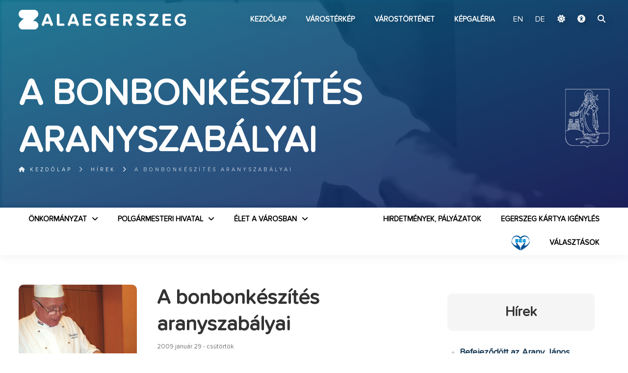

--- FILE ---
content_type: text/html; charset=UTF-8
request_url: https://zalaegerszeg.hu/hirek/a-bonbonkeszites-aranyszabalyai/
body_size: 57683
content:
<!--                                                                                                
▄████▄ ▄████ ▄█████ ▄█████ ██▄ ▄██ █████▄ ██  ██    ██
██  ██ ██    ██     ██     ██▀█▀██ ██  ██ ██  ▀██▄▄██▀
██████ ▀███▄ ▀████▄ ████   ██   ██ █████▄ ██    ▀██▀
██  ██    ██     ██ ██     ██   ██ ██  ██ ██     ██
██  ██ ████▀ █████▀ ▀█████ ██   ██ █████▀ ██████ ██
--><!DOCTYPE html>
<html lang="hu">
  <head>
  <!-- Google tag (gtag.js) -->
<script async src="https://www.googletagmanager.com/gtag/js?id=G-9E7VNLWWJZ"></script>
<script>
  window.dataLayer = window.dataLayer || [];
  function gtag(){dataLayer.push(arguments);}
  gtag('js', new Date());

  gtag('config', 'G-9E7VNLWWJZ');
</script>
    <meta charset="UTF-8" />
    <title> &raquo; A bonbonkészítés aranyszabályai - Zalaegerszeg</title>
        <meta name="description" content="A Páterdombi Szakközépiskola diákszekciója újabb ismeretekkel gazdagodott Talmácsi Károly cukrászmester jóvoltából, aki a kézi készítésű bonbonok és csokoládék néhány titkát fedte fel. Miközben a mester gyakorlati bemutatót tartott az intézmény oktatási kabinetjében, amo" />
    <meta name="keywords" content="" />
    <meta property="og:title" content="A bonbonkészítés aranyszabályai" />
    <meta property="og:type" content="website" />
    <meta property="og:description" content="A Páterdombi Szakközépiskola diákszekciója újabb ismeretekkel gazdagodott Talmácsi Károly cukrászmester jóvoltából, aki a kézi készítésű bonbonok és csokoládék néhány titkát fedte fel. Miközben a mester gyakorlati bemutatót tartott az intézmény oktatási kabinetjében, amo" />
    <meta property="og:url" content="https://zalaegerszeg.hu/hirek/a-bonbonkeszites-aranyszabalyai/" />
    <meta property="og:image" content="https://zalaegerszeg.hu/wp-content/uploads/2009/01/csokibonbon_015.jpg" />
    <meta property="og:image:width" content="300"/>
    <meta property="og:image:height" content="300"/>
    <link rel="shortcut icon" href="https://zalaegerszeg.hu/wp-content/themes/assembly/favicon.ico" type="image/x-icon" />
    <link rel="apple-touch-icon" href="https://zalaegerszeg.hu/wp-content/themes/assembly/apple-touch-icon.png" />
    <link rel="apple-touch-icon" sizes="57x57" href="https://zalaegerszeg.hu/wp-content/themes/assembly/apple-touch-icon-57x57.png" />
    <link rel="apple-touch-icon" sizes="72x72" href="https://zalaegerszeg.hu/wp-content/themes/assembly/apple-touch-icon-72x72.png" />
    <link rel="apple-touch-icon" sizes="76x76" href="https://zalaegerszeg.hu/wp-content/themes/assembly/apple-touch-icon-76x76.png" />
    <link rel="apple-touch-icon" sizes="114x114" href="https://zalaegerszeg.hu/wp-content/themes/assembly/apple-touch-icon-114x114.png" />
    <link rel="apple-touch-icon" sizes="120x120" href="https://zalaegerszeg.hu/wp-content/themes/assembly/apple-touch-icon-120x120.png" />
    <link rel="apple-touch-icon" sizes="144x144" href="https://zalaegerszeg.hu/wp-content/themes/assembly/apple-touch-icon-144x144.png" />
    <link rel="apple-touch-icon" sizes="152x152" href="https://zalaegerszeg.hu/wp-content/themes/assembly/apple-touch-icon-152x152.png" />
    <link rel="apple-touch-icon" sizes="180x180" href="https://zalaegerszeg.hu/wp-content/themes/assembly/apple-touch-icon-180x180.png" />
    <meta name="viewport" content="width=device-width,initial-scale=1">
    <link rel="stylesheet" type="text/css" media="all" href="https://zalaegerszeg.hu/wp-content/themes/assembly/style.css?1764577187" />
    <link href="https://zalaegerszeg.hu/wp-content/themes/assembly/fontawesome/css/fontawesome.css" rel="stylesheet">
    <link href="https://zalaegerszeg.hu/wp-content/themes/assembly/fontawesome/css/brands.css?ver=2" rel="stylesheet">
    <link href="https://zalaegerszeg.hu/wp-content/themes/assembly/fontawesome/css/solid.css" rel="stylesheet">
    <link rel="preconnect" href="https://fonts.googleapis.com">
    <link rel="preconnect" href="https://fonts.gstatic.com" crossorigin>
    <link href="https://fonts.googleapis.com/css2?family=Montserrat:wght@400;800&family=Roboto:wght@400;700&display=swap" rel="stylesheet">
    <script src="https://ajax.googleapis.com/ajax/libs/jquery/1.11.3/jquery.min.js"></script>
    <script src="https://zalaegerszeg.hu/wp-content/themes/assembly/js/main.js?ver2"></script>
    <script src="https://zalaegerszeg.hu/wp-content/themes/assembly/js/darkmode.js?ver2"></script>    <script src="https://zalaegerszeg.hu/wp-content/themes/assembly/akadalymentes.js?f22"></script>
    <meta name='robots' content='max-image-preview:large' />
<link rel="alternate" type="application/rss+xml" title="Zalaegerszeg &raquo; hírcsatorna" href="https://zalaegerszeg.hu/feed/" />
<link rel="alternate" type="application/rss+xml" title="Zalaegerszeg &raquo; hozzászólás hírcsatorna" href="https://zalaegerszeg.hu/comments/feed/" />
<link rel="alternate" title="oEmbed (JSON)" type="application/json+oembed" href="https://zalaegerszeg.hu/wp-json/oembed/1.0/embed?url=https%3A%2F%2Fzalaegerszeg.hu%2Fhirek%2Fa-bonbonkeszites-aranyszabalyai%2F" />
<link rel="alternate" title="oEmbed (XML)" type="text/xml+oembed" href="https://zalaegerszeg.hu/wp-json/oembed/1.0/embed?url=https%3A%2F%2Fzalaegerszeg.hu%2Fhirek%2Fa-bonbonkeszites-aranyszabalyai%2F&#038;format=xml" />
<style id='wp-img-auto-sizes-contain-inline-css' type='text/css'>
img:is([sizes=auto i],[sizes^="auto," i]){contain-intrinsic-size:3000px 1500px}
/*# sourceURL=wp-img-auto-sizes-contain-inline-css */
</style>
<style id='wp-block-library-inline-css' type='text/css'>
:root{--wp-block-synced-color:#7a00df;--wp-block-synced-color--rgb:122,0,223;--wp-bound-block-color:var(--wp-block-synced-color);--wp-editor-canvas-background:#ddd;--wp-admin-theme-color:#007cba;--wp-admin-theme-color--rgb:0,124,186;--wp-admin-theme-color-darker-10:#006ba1;--wp-admin-theme-color-darker-10--rgb:0,107,160.5;--wp-admin-theme-color-darker-20:#005a87;--wp-admin-theme-color-darker-20--rgb:0,90,135;--wp-admin-border-width-focus:2px}@media (min-resolution:192dpi){:root{--wp-admin-border-width-focus:1.5px}}.wp-element-button{cursor:pointer}:root .has-very-light-gray-background-color{background-color:#eee}:root .has-very-dark-gray-background-color{background-color:#313131}:root .has-very-light-gray-color{color:#eee}:root .has-very-dark-gray-color{color:#313131}:root .has-vivid-green-cyan-to-vivid-cyan-blue-gradient-background{background:linear-gradient(135deg,#00d084,#0693e3)}:root .has-purple-crush-gradient-background{background:linear-gradient(135deg,#34e2e4,#4721fb 50%,#ab1dfe)}:root .has-hazy-dawn-gradient-background{background:linear-gradient(135deg,#faaca8,#dad0ec)}:root .has-subdued-olive-gradient-background{background:linear-gradient(135deg,#fafae1,#67a671)}:root .has-atomic-cream-gradient-background{background:linear-gradient(135deg,#fdd79a,#004a59)}:root .has-nightshade-gradient-background{background:linear-gradient(135deg,#330968,#31cdcf)}:root .has-midnight-gradient-background{background:linear-gradient(135deg,#020381,#2874fc)}:root{--wp--preset--font-size--normal:16px;--wp--preset--font-size--huge:42px}.has-regular-font-size{font-size:1em}.has-larger-font-size{font-size:2.625em}.has-normal-font-size{font-size:var(--wp--preset--font-size--normal)}.has-huge-font-size{font-size:var(--wp--preset--font-size--huge)}.has-text-align-center{text-align:center}.has-text-align-left{text-align:left}.has-text-align-right{text-align:right}.has-fit-text{white-space:nowrap!important}#end-resizable-editor-section{display:none}.aligncenter{clear:both}.items-justified-left{justify-content:flex-start}.items-justified-center{justify-content:center}.items-justified-right{justify-content:flex-end}.items-justified-space-between{justify-content:space-between}.screen-reader-text{border:0;clip-path:inset(50%);height:1px;margin:-1px;overflow:hidden;padding:0;position:absolute;width:1px;word-wrap:normal!important}.screen-reader-text:focus{background-color:#ddd;clip-path:none;color:#444;display:block;font-size:1em;height:auto;left:5px;line-height:normal;padding:15px 23px 14px;text-decoration:none;top:5px;width:auto;z-index:100000}html :where(.has-border-color){border-style:solid}html :where([style*=border-top-color]){border-top-style:solid}html :where([style*=border-right-color]){border-right-style:solid}html :where([style*=border-bottom-color]){border-bottom-style:solid}html :where([style*=border-left-color]){border-left-style:solid}html :where([style*=border-width]){border-style:solid}html :where([style*=border-top-width]){border-top-style:solid}html :where([style*=border-right-width]){border-right-style:solid}html :where([style*=border-bottom-width]){border-bottom-style:solid}html :where([style*=border-left-width]){border-left-style:solid}html :where(img[class*=wp-image-]){height:auto;max-width:100%}:where(figure){margin:0 0 1em}html :where(.is-position-sticky){--wp-admin--admin-bar--position-offset:var(--wp-admin--admin-bar--height,0px)}@media screen and (max-width:600px){html :where(.is-position-sticky){--wp-admin--admin-bar--position-offset:0px}}

/*# sourceURL=wp-block-library-inline-css */
</style><style id='global-styles-inline-css' type='text/css'>
:root{--wp--preset--aspect-ratio--square: 1;--wp--preset--aspect-ratio--4-3: 4/3;--wp--preset--aspect-ratio--3-4: 3/4;--wp--preset--aspect-ratio--3-2: 3/2;--wp--preset--aspect-ratio--2-3: 2/3;--wp--preset--aspect-ratio--16-9: 16/9;--wp--preset--aspect-ratio--9-16: 9/16;--wp--preset--color--black: #000000;--wp--preset--color--cyan-bluish-gray: #abb8c3;--wp--preset--color--white: #ffffff;--wp--preset--color--pale-pink: #f78da7;--wp--preset--color--vivid-red: #cf2e2e;--wp--preset--color--luminous-vivid-orange: #ff6900;--wp--preset--color--luminous-vivid-amber: #fcb900;--wp--preset--color--light-green-cyan: #7bdcb5;--wp--preset--color--vivid-green-cyan: #00d084;--wp--preset--color--pale-cyan-blue: #8ed1fc;--wp--preset--color--vivid-cyan-blue: #0693e3;--wp--preset--color--vivid-purple: #9b51e0;--wp--preset--gradient--vivid-cyan-blue-to-vivid-purple: linear-gradient(135deg,rgb(6,147,227) 0%,rgb(155,81,224) 100%);--wp--preset--gradient--light-green-cyan-to-vivid-green-cyan: linear-gradient(135deg,rgb(122,220,180) 0%,rgb(0,208,130) 100%);--wp--preset--gradient--luminous-vivid-amber-to-luminous-vivid-orange: linear-gradient(135deg,rgb(252,185,0) 0%,rgb(255,105,0) 100%);--wp--preset--gradient--luminous-vivid-orange-to-vivid-red: linear-gradient(135deg,rgb(255,105,0) 0%,rgb(207,46,46) 100%);--wp--preset--gradient--very-light-gray-to-cyan-bluish-gray: linear-gradient(135deg,rgb(238,238,238) 0%,rgb(169,184,195) 100%);--wp--preset--gradient--cool-to-warm-spectrum: linear-gradient(135deg,rgb(74,234,220) 0%,rgb(151,120,209) 20%,rgb(207,42,186) 40%,rgb(238,44,130) 60%,rgb(251,105,98) 80%,rgb(254,248,76) 100%);--wp--preset--gradient--blush-light-purple: linear-gradient(135deg,rgb(255,206,236) 0%,rgb(152,150,240) 100%);--wp--preset--gradient--blush-bordeaux: linear-gradient(135deg,rgb(254,205,165) 0%,rgb(254,45,45) 50%,rgb(107,0,62) 100%);--wp--preset--gradient--luminous-dusk: linear-gradient(135deg,rgb(255,203,112) 0%,rgb(199,81,192) 50%,rgb(65,88,208) 100%);--wp--preset--gradient--pale-ocean: linear-gradient(135deg,rgb(255,245,203) 0%,rgb(182,227,212) 50%,rgb(51,167,181) 100%);--wp--preset--gradient--electric-grass: linear-gradient(135deg,rgb(202,248,128) 0%,rgb(113,206,126) 100%);--wp--preset--gradient--midnight: linear-gradient(135deg,rgb(2,3,129) 0%,rgb(40,116,252) 100%);--wp--preset--font-size--small: 13px;--wp--preset--font-size--medium: 20px;--wp--preset--font-size--large: 36px;--wp--preset--font-size--x-large: 42px;--wp--preset--spacing--20: 0.44rem;--wp--preset--spacing--30: 0.67rem;--wp--preset--spacing--40: 1rem;--wp--preset--spacing--50: 1.5rem;--wp--preset--spacing--60: 2.25rem;--wp--preset--spacing--70: 3.38rem;--wp--preset--spacing--80: 5.06rem;--wp--preset--shadow--natural: 6px 6px 9px rgba(0, 0, 0, 0.2);--wp--preset--shadow--deep: 12px 12px 50px rgba(0, 0, 0, 0.4);--wp--preset--shadow--sharp: 6px 6px 0px rgba(0, 0, 0, 0.2);--wp--preset--shadow--outlined: 6px 6px 0px -3px rgb(255, 255, 255), 6px 6px rgb(0, 0, 0);--wp--preset--shadow--crisp: 6px 6px 0px rgb(0, 0, 0);}:where(.is-layout-flex){gap: 0.5em;}:where(.is-layout-grid){gap: 0.5em;}body .is-layout-flex{display: flex;}.is-layout-flex{flex-wrap: wrap;align-items: center;}.is-layout-flex > :is(*, div){margin: 0;}body .is-layout-grid{display: grid;}.is-layout-grid > :is(*, div){margin: 0;}:where(.wp-block-columns.is-layout-flex){gap: 2em;}:where(.wp-block-columns.is-layout-grid){gap: 2em;}:where(.wp-block-post-template.is-layout-flex){gap: 1.25em;}:where(.wp-block-post-template.is-layout-grid){gap: 1.25em;}.has-black-color{color: var(--wp--preset--color--black) !important;}.has-cyan-bluish-gray-color{color: var(--wp--preset--color--cyan-bluish-gray) !important;}.has-white-color{color: var(--wp--preset--color--white) !important;}.has-pale-pink-color{color: var(--wp--preset--color--pale-pink) !important;}.has-vivid-red-color{color: var(--wp--preset--color--vivid-red) !important;}.has-luminous-vivid-orange-color{color: var(--wp--preset--color--luminous-vivid-orange) !important;}.has-luminous-vivid-amber-color{color: var(--wp--preset--color--luminous-vivid-amber) !important;}.has-light-green-cyan-color{color: var(--wp--preset--color--light-green-cyan) !important;}.has-vivid-green-cyan-color{color: var(--wp--preset--color--vivid-green-cyan) !important;}.has-pale-cyan-blue-color{color: var(--wp--preset--color--pale-cyan-blue) !important;}.has-vivid-cyan-blue-color{color: var(--wp--preset--color--vivid-cyan-blue) !important;}.has-vivid-purple-color{color: var(--wp--preset--color--vivid-purple) !important;}.has-black-background-color{background-color: var(--wp--preset--color--black) !important;}.has-cyan-bluish-gray-background-color{background-color: var(--wp--preset--color--cyan-bluish-gray) !important;}.has-white-background-color{background-color: var(--wp--preset--color--white) !important;}.has-pale-pink-background-color{background-color: var(--wp--preset--color--pale-pink) !important;}.has-vivid-red-background-color{background-color: var(--wp--preset--color--vivid-red) !important;}.has-luminous-vivid-orange-background-color{background-color: var(--wp--preset--color--luminous-vivid-orange) !important;}.has-luminous-vivid-amber-background-color{background-color: var(--wp--preset--color--luminous-vivid-amber) !important;}.has-light-green-cyan-background-color{background-color: var(--wp--preset--color--light-green-cyan) !important;}.has-vivid-green-cyan-background-color{background-color: var(--wp--preset--color--vivid-green-cyan) !important;}.has-pale-cyan-blue-background-color{background-color: var(--wp--preset--color--pale-cyan-blue) !important;}.has-vivid-cyan-blue-background-color{background-color: var(--wp--preset--color--vivid-cyan-blue) !important;}.has-vivid-purple-background-color{background-color: var(--wp--preset--color--vivid-purple) !important;}.has-black-border-color{border-color: var(--wp--preset--color--black) !important;}.has-cyan-bluish-gray-border-color{border-color: var(--wp--preset--color--cyan-bluish-gray) !important;}.has-white-border-color{border-color: var(--wp--preset--color--white) !important;}.has-pale-pink-border-color{border-color: var(--wp--preset--color--pale-pink) !important;}.has-vivid-red-border-color{border-color: var(--wp--preset--color--vivid-red) !important;}.has-luminous-vivid-orange-border-color{border-color: var(--wp--preset--color--luminous-vivid-orange) !important;}.has-luminous-vivid-amber-border-color{border-color: var(--wp--preset--color--luminous-vivid-amber) !important;}.has-light-green-cyan-border-color{border-color: var(--wp--preset--color--light-green-cyan) !important;}.has-vivid-green-cyan-border-color{border-color: var(--wp--preset--color--vivid-green-cyan) !important;}.has-pale-cyan-blue-border-color{border-color: var(--wp--preset--color--pale-cyan-blue) !important;}.has-vivid-cyan-blue-border-color{border-color: var(--wp--preset--color--vivid-cyan-blue) !important;}.has-vivid-purple-border-color{border-color: var(--wp--preset--color--vivid-purple) !important;}.has-vivid-cyan-blue-to-vivid-purple-gradient-background{background: var(--wp--preset--gradient--vivid-cyan-blue-to-vivid-purple) !important;}.has-light-green-cyan-to-vivid-green-cyan-gradient-background{background: var(--wp--preset--gradient--light-green-cyan-to-vivid-green-cyan) !important;}.has-luminous-vivid-amber-to-luminous-vivid-orange-gradient-background{background: var(--wp--preset--gradient--luminous-vivid-amber-to-luminous-vivid-orange) !important;}.has-luminous-vivid-orange-to-vivid-red-gradient-background{background: var(--wp--preset--gradient--luminous-vivid-orange-to-vivid-red) !important;}.has-very-light-gray-to-cyan-bluish-gray-gradient-background{background: var(--wp--preset--gradient--very-light-gray-to-cyan-bluish-gray) !important;}.has-cool-to-warm-spectrum-gradient-background{background: var(--wp--preset--gradient--cool-to-warm-spectrum) !important;}.has-blush-light-purple-gradient-background{background: var(--wp--preset--gradient--blush-light-purple) !important;}.has-blush-bordeaux-gradient-background{background: var(--wp--preset--gradient--blush-bordeaux) !important;}.has-luminous-dusk-gradient-background{background: var(--wp--preset--gradient--luminous-dusk) !important;}.has-pale-ocean-gradient-background{background: var(--wp--preset--gradient--pale-ocean) !important;}.has-electric-grass-gradient-background{background: var(--wp--preset--gradient--electric-grass) !important;}.has-midnight-gradient-background{background: var(--wp--preset--gradient--midnight) !important;}.has-small-font-size{font-size: var(--wp--preset--font-size--small) !important;}.has-medium-font-size{font-size: var(--wp--preset--font-size--medium) !important;}.has-large-font-size{font-size: var(--wp--preset--font-size--large) !important;}.has-x-large-font-size{font-size: var(--wp--preset--font-size--x-large) !important;}
/*# sourceURL=global-styles-inline-css */
</style>

<style id='classic-theme-styles-inline-css' type='text/css'>
/*! This file is auto-generated */
.wp-block-button__link{color:#fff;background-color:#32373c;border-radius:9999px;box-shadow:none;text-decoration:none;padding:calc(.667em + 2px) calc(1.333em + 2px);font-size:1.125em}.wp-block-file__button{background:#32373c;color:#fff;text-decoration:none}
/*# sourceURL=/wp-includes/css/classic-themes.min.css */
</style>
<link rel="https://api.w.org/" href="https://zalaegerszeg.hu/wp-json/" /><link rel="alternate" title="JSON" type="application/json" href="https://zalaegerszeg.hu/wp-json/wp/v2/posts/218741" /><link rel="EditURI" type="application/rsd+xml" title="RSD" href="https://zalaegerszeg.hu/xmlrpc.php?rsd" />
<meta name="generator" content="WordPress 6.9" />
<link rel="canonical" href="https://zalaegerszeg.hu/hirek/a-bonbonkeszites-aranyszabalyai/" />
<link rel='shortlink' href='https://zalaegerszeg.hu/?p=218741' />
    <script>
window.sunTimes = {
  sunrise: '07:30',
  sunset: '16:35'
};
</script>
  </head>
  <body>
  <div id="hdbox">
  <div id="searchfull"><div id="searchexit"><i class="fas fa-times"></i></div><form id="searchform" class="center" action="https://zalaegerszeg.hu/" method="get">
    <label for="search"><h3>keresés a weboldalon</h3></label>
    <input type="text" name="s" id="search" value="" />
    <div id="searchsubmit"><i class="fas fa-search"></i></div>
</form></div>
    <header class="slow">

      <div class="wrapper">
        <div class="padding">
          <a id="tomain" title="Ugrás a fő tartalomhoz" href="#maincontent">Ugrás a fő tartalomhoz</a>
          <h1 id="logoh1"><a class="anim" id="logo" href="https://zalaegerszeg.hu" title="Zalaegerszeg">Zalaegerszeg<img class="anim" src="https://zalaegerszeg.hu/wp-content/themes/assembly/images/zalaegerszeg-logo.png" alt="Zalaegerszeg"></a></h1>
          <nav id="topmenu" class="vcenter"><div class="menu-fomenu-container"><ul id="menu-fomenu" class="nav"><li id="nav-menu-item-169" class="menu-item menu-item-type-custom menu-item-object-custom menu-item-home"><a href="https://zalaegerszeg.hu" class="menu-link main-menu-link">Kezdőlap</a></li>
<li id="nav-menu-item-316736" class="menu-item menu-item-type-post_type menu-item-object-page"><a href="https://zalaegerszeg.hu/terinformatika/" class="menu-link main-menu-link">Várostérkép</a></li>
<li id="nav-menu-item-130" class="menu-item menu-item-type-post_type menu-item-object-page"><a href="https://zalaegerszeg.hu/varostortenet/" class="menu-link main-menu-link">Várostörténet</a></li>
<li id="nav-menu-item-74954" class="menu-item menu-item-type-post_type menu-item-object-page"><a href="https://zalaegerszeg.hu/galeriak/" class="menu-link main-menu-link">Képgaléria</a></li>
</ul></div><div id="hover"></div>
<div class="icons">
      <div id="language" class="orangetext">
        <span id="hu" class="lang langon">
            <a href="/?lang=hu&redirect_to=https://zalaegerszeg.hu/hirek/a-bonbonkeszites-aranyszabalyai/" class="lang">
                HU</a>
        </span>
                    <span id="en" class="lang">
                <a href="/?lang=en&redirect_to=https://zalaegerszeg.hu/" class="lang">
                    EN</a>
            </span>
                    <span id="de" class="lang">
                <a href="/?lang=de&redirect_to=https://zalaegerszeg.hu/" class="lang">
                    DE</a>
            </span>
                    
    </div>
      <div class="darkmode-wrapper">
  <a id="darkmode" href="#"><i class="fa-solid fa-moon"></i></a>
  <div id="darkmode-menu" class="darkhide">
    <button data-theme="system"><i class="fa-solid fa-desktop"></i> Rendszer</button>
    <button data-theme="light"><i class="fa-solid fa-sun"></i> Világos mód</button>
    <button data-theme="dark"><i class="fa-solid fa-moon"></i> Sötét mód</button>
    <button data-theme="automatic"><i class="fa-solid fa-wand-magic-sparkles"></i> Automatikus</button>
  </div>
</div>  <a href="https://zalaegerszeg.hu/?akadalymentes" id="akadalymentes" title="akadálymentes verzió"><i class="fa-solid fa-universal-access"></i></a>
  <a class="searchbtn" href="#"><i class="fas fa-search"></i></a>
</div>
</nav> 
          <div id="hamburger"><div id="hambi"><div id="x1"></div><div id="x2"></div><div id="x3"></div></div></div>  
        </div>
      </div>
                 
    </header>
    <main><script src="https://zalaegerszeg.hu/wp-content/themes/assembly/vendor/PhotoSwipe/photoswipe.min.js"></script>
<script src="https://zalaegerszeg.hu/wp-content/themes/assembly/vendor/PhotoSwipe/photoswipe-ui-default.min.js"></script>
<script src="https://zalaegerszeg.hu/wp-content/themes/assembly/vendor/jqPhotoSwipe.min.js"></script>         
<link rel="stylesheet" href="https://zalaegerszeg.hu/wp-content/themes/assembly/vendor/PhotoSwipe/photoswipe.css">
<link rel="stylesheet" href="https://zalaegerszeg.hu/wp-content/themes/assembly/vendor/PhotoSwipe/default-skin/default-skin.css">
<script>
$(document).ready(function () {
  //By default, plugin uses `data-fancybox-group` attribute to create galleries.

  $("#gallery a").jqPhotoSwipe({
    galleryOpen: function (gallery) {
      gallery.options.closeOnScroll = false;
      gallery.options.showAnimationDuration = 250;
    }
  });
  // This option forces plugin to create a single gallery and ignores `data-fancybox-group` attribute.
  $(".gallery-item a").jqPhotoSwipe({
    forceSingleGallery: true,
    closeOnScroll: false,
    showAnimationDuration: 250
  });
$(".entry a img").parent("a:not([target='_blank']):not([rel~='noopener'])").jqPhotoSwipe({
    galleryOpen: function (gallery) {
      gallery.options.closeOnScroll = false;
      gallery.options.showAnimationDuration = 250;
    }
  });
  
  
$('#ikonos li a').each(function() {
    var href = $(this).attr('href');
    var prependIcon = '<i class="fa-regular fa-file"></i>';  // Default icon

    if (href.endsWith('.docx') || href.endsWith('.doc')) {
        prependIcon = '<i class="fa-regular fa-file-word"></i>';
    } else if (href.endsWith('.pdf')) {
        prependIcon = '<i class="fa-regular fa-file-pdf"></i>';
    } else if (href.endsWith('.txt')) {
        prependIcon = '<i class="fa-regular fa-file-lines"></i>';
    } else if (['.jpg', '.jpeg', '.bmp', '.png', '.gif'].some(ext => href.endsWith(ext))) {
        prependIcon = '<i class="fa-regular fa-file-image"></i>';
    } else if (href.endsWith('.xls') || href.endsWith('.xlsx')) {
        prependIcon = '<i class="fa-regular fa-file-excel"></i>';
    }

    $(this).prepend(prependIcon);

    // Check if link is external or internal
    if (href.startsWith('http') && !href.includes(window.location.host)) {
        // External link
        $(this).append('<i class="fa-solid fa-arrow-up-right-from-square"></i>');
    } else {
        // Internal link
        $(this).append('<i class="fa-solid fa-download"></i>');
    }
});
  
});
</script>    
<div id="tophead">
<div id="topimage"><img width="350" height="467" src="https://zalaegerszeg.hu/wp-content/uploads/2009/01/csokibonbon_015.jpg" class="attachment-full size-full wp-post-image" alt="" decoding="async" fetchpriority="high" /></div>
  <div class="wrapper">
    <div class="padding">
<h1>A bonbonkészítés aranyszabályai</h1>
<img alt="Zalaegerszeg címer" id="topcimer" class="anim" src="https://zalaegerszeg.hu/wp-content/themes/assembly/images/cimer-feher.png" alt="Zalaegerszeg címer">
    </div>
  </div>
<span style="display:none">Hírek</span><div class="breadcrumb"><div class="wrapper"><ul class="padding"><li class="parent"><a href="https://zalaegerszeg.hu" title="Kezdőlap"><i class="fas fa-home"></i> Kezdőlap</a></li><a class="parent" href="https://zalaegerszeg.hu/hirek/">Hírek</a><li class="current">A bonbonkészítés aranyszabályai</li></ul></div></div>  
</div>
<nav id="fullmenu">
  <div class="wrapper">
    <div class="padding">
      <div class="menu-varosi-menu-container"><ul id="menu-varosi-menu" class="nav"><li id="menu-item-561" class="menu-item menu-item-type-custom menu-item-object-custom menu-item-has-children menu-item-561"><a href="#">Önkormányzat</a>
<ul class="sub-menu">
	<li id="menu-item-773" class="menu-item menu-item-type-post_type menu-item-object-post menu-item-773"><a href="https://zalaegerszeg.hu/szemelyek/polgarmester/balaicz-zoltan/">Polgármester</a></li>
	<li id="menu-item-88" class="menu-item menu-item-type-post_type menu-item-object-page menu-item-88"><a href="https://zalaegerszeg.hu/zalaegerszegi-vagyok/onkormanyzat/alpolgarmesterek/">Alpolgármesterek</a></li>
	<li id="menu-item-1040" class="menu-item menu-item-type-custom menu-item-object-custom menu-item-has-children menu-item-1040"><a href="#">Önkormányzati képviselők</a>
	<ul class="sub-menu">
		<li id="menu-item-93" class="menu-item menu-item-type-post_type menu-item-object-page menu-item-93"><a href="https://zalaegerszeg.hu/zalaegerszegi-vagyok/onkormanyzat/onkormanyzati-kepviselok/">Önkormányzati képviselők</a></li>
		<li id="menu-item-94" class="menu-item menu-item-type-post_type menu-item-object-page menu-item-94"><a href="https://zalaegerszeg.hu/zalaegerszegi-vagyok/onkormanyzat/onkormanyzati-kepviselok/ki-az-en-kepviselom/">Ki az én képviselőm?</a></li>
	</ul>
</li>
	<li id="menu-item-98" class="menu-item menu-item-type-post_type menu-item-object-page menu-item-98"><a href="https://zalaegerszeg.hu/tanacsnok-tanacsadok/">Tanácsnok, tanácsadók</a></li>
	<li id="menu-item-92" class="menu-item menu-item-type-post_type menu-item-object-page menu-item-92"><a href="https://zalaegerszeg.hu/zalaegerszegi-vagyok/onkormanyzat/kozgyules/">Közgyűlés</a></li>
	<li id="menu-item-89" class="menu-item menu-item-type-post_type menu-item-object-page menu-item-89"><a href="https://zalaegerszeg.hu/zalaegerszegi-vagyok/onkormanyzat/bizottsagok/">Bizottságok</a></li>
	<li id="menu-item-283777" class="menu-item menu-item-type-post_type menu-item-object-page menu-item-283777"><a href="https://zalaegerszeg.hu/zalaegerszegi-vagyok/onkormanyzat/telepulesreszi-onkormanyzatok/">Településrészi önkormányzatok</a></li>
	<li id="menu-item-293773" class="menu-item menu-item-type-post_type menu-item-object-page menu-item-293773"><a href="https://zalaegerszeg.hu/zalaegerszegi-vagyok/onkormanyzat/nemzetisegi-onkormanyzatok/">Nemzetiségi Önkormányzatok</a></li>
	<li id="menu-item-635" class="menu-item menu-item-type-post_type menu-item-object-page menu-item-635"><a href="https://zalaegerszeg.hu/kituntetettjeink/">Kitüntetettjeink</a></li>
	<li id="menu-item-90" class="menu-item menu-item-type-post_type menu-item-object-page menu-item-90"><a href="https://zalaegerszeg.hu/zalaegerszegi-vagyok/onkormanyzat/helyi-rendeletek/">Helyi rendeletek</a></li>
	<li id="menu-item-97" class="menu-item menu-item-type-post_type menu-item-object-page menu-item-97"><a href="https://zalaegerszeg.hu/zalaegerszegi-vagyok/onkormanyzat/strategiak-programok/">Stratégiák, koncepciók</a></li>
	<li id="menu-item-96" class="menu-item menu-item-type-post_type menu-item-object-page menu-item-96"><a href="https://zalaegerszeg.hu/projektek-2/">Projektek, városfejlesztési programok</a></li>
	<li id="menu-item-83883" class="menu-item menu-item-type-post_type menu-item-object-page menu-item-83883"><a href="https://zalaegerszeg.hu/onkormanyzati-cegek/">Önkormányzati cégek</a></li>
	<li id="menu-item-85034" class="menu-item menu-item-type-post_type menu-item-object-page menu-item-85034"><a href="https://zalaegerszeg.hu/zalaegerszegi-vagyok/onkormanyzat/onkormanyzati-tarsulasok/">Önkormányzati társulások</a></li>
	<li id="menu-item-244" class="menu-item menu-item-type-post_type menu-item-object-page menu-item-244"><a href="https://zalaegerszeg.hu/terinformatika/">Várostérkép</a></li>
	<li id="menu-item-767" class="menu-item menu-item-type-post_type menu-item-object-page menu-item-767"><a href="https://zalaegerszeg.hu/zalaegerszegi-vagyok/onkormanyzat/kornyezetvedelem/">Környezetvédelem</a></li>
	<li id="menu-item-86641" class="menu-item menu-item-type-post_type menu-item-object-page menu-item-86641"><a href="https://zalaegerszeg.hu/zalaegerszegi-vagyok/onkormanyzat/allatvedelem/">Állatvédelem</a></li>
	<li id="menu-item-253948" class="menu-item menu-item-type-post_type menu-item-object-page menu-item-253948"><a href="https://zalaegerszeg.hu/testvervarosok/">Testvérvárosok</a></li>
</ul>
</li>
<li id="menu-item-562" class="menu-item menu-item-type-custom menu-item-object-custom menu-item-has-children menu-item-562"><a href="#">Polgármesteri Hivatal</a>
<ul class="sub-menu">
	<li id="menu-item-102" class="menu-item menu-item-type-post_type menu-item-object-page menu-item-102"><a href="https://zalaegerszeg.hu/zalaegerszegi-vagyok/polgarmesteri-hivatal/jegyzo-aljegyzo/">Jegyző, aljegyző</a></li>
	<li id="menu-item-106" class="menu-item menu-item-type-post_type menu-item-object-page menu-item-106"><a href="https://zalaegerszeg.hu/zalaegerszegi-vagyok/polgarmesteri-hivatal/szervezeti-egysegek/">Szervezeti egységek</a></li>
	<li id="menu-item-246974" class="menu-item menu-item-type-custom menu-item-object-custom menu-item-246974"><a href="https://zalaegerszeg.hu/a-polgarmesteri-hivatal-telefonkonyve/">Elérhetőségek</a></li>
	<li id="menu-item-738" class="menu-item menu-item-type-post_type menu-item-object-page menu-item-738"><a href="https://zalaegerszeg.hu/e-ugyintezes/">E-ügyintézés</a></li>
	<li id="menu-item-107" class="menu-item menu-item-type-post_type menu-item-object-page menu-item-107"><a href="https://zalaegerszeg.hu/zalaegerszegi-vagyok/polgarmesteri-hivatal/ugyfelfogadas-ugyintezes/">Ügyfélfogadás – ügyintézés</a></li>
	<li id="menu-item-103" class="menu-item menu-item-type-post_type menu-item-object-page menu-item-103"><a href="https://zalaegerszeg.hu/zalaegerszegi-vagyok/polgarmesteri-hivatal/kozerdeku-adatok/">Közérdekű adatok</a></li>
	<li id="menu-item-108" class="menu-item menu-item-type-post_type menu-item-object-page menu-item-108"><a href="https://zalaegerszeg.hu/zalaegerszegi-vagyok/polgarmesteri-hivatal/valasztasok/">VÁLASZTÁSOK</a></li>
</ul>
</li>
<li id="menu-item-101" class="menu-item menu-item-type-post_type menu-item-object-page menu-item-has-children menu-item-101"><a href="https://zalaegerszeg.hu/zalaegerszegi-vagyok/elet-a-varosban/">Élet a városban</a>
<ul class="sub-menu">
	<li id="menu-item-1143" class="menu-item menu-item-type-post_type menu-item-object-page menu-item-1143"><a href="https://zalaegerszeg.hu/zalaegerszegi-vagyok/elet-a-varosban/programajanlo-2023/">Programajánló</a></li>
	<li id="menu-item-293769" class="menu-item menu-item-type-post_type menu-item-object-page menu-item-293769"><a href="https://zalaegerszeg.hu/zalaegerszegi-vagyok/elet-a-varosban/fesztivalok-rendezvenyek/">Fesztiválok, rendezvények</a></li>
	<li id="menu-item-247369" class="menu-item menu-item-type-post_type menu-item-object-page menu-item-247369"><a href="https://zalaegerszeg.hu/galeriak/">Képgaléria</a></li>
	<li id="menu-item-247370" class="menu-item menu-item-type-post_type menu-item-object-page menu-item-247370"><a href="https://zalaegerszeg.hu/zalaegerszegi-vagyok/elet-a-varosban/videogaleria/">Videógaléria</a></li>
	<li id="menu-item-84338" class="menu-item menu-item-type-post_type menu-item-object-page menu-item-84338"><a href="https://zalaegerszeg.hu/kepek-a-varosrol/">Képek a városról</a></li>
	<li id="menu-item-1139" class="menu-item menu-item-type-post_type menu-item-object-page menu-item-1139"><a href="https://zalaegerszeg.hu/zalaegerszegi-vagyok/elet-a-varosban/intezmenyek/">Intézmények</a></li>
	<li id="menu-item-1141" class="menu-item menu-item-type-post_type menu-item-object-page menu-item-1141"><a href="https://zalaegerszeg.hu/zalaegerszegi-vagyok/elet-a-varosban/civil-szervezetek/">Civil szervezetek</a></li>
	<li id="menu-item-1142" class="menu-item menu-item-type-post_type menu-item-object-page menu-item-1142"><a href="https://zalaegerszeg.hu/egyhazak/">Egyházak</a></li>
	<li id="menu-item-1144" class="menu-item menu-item-type-post_type menu-item-object-page menu-item-1144"><a href="https://zalaegerszeg.hu/zalaegerszegi-vagyok/elet-a-varosban/allasajanlatok/">Állásajánlatok</a></li>
	<li id="menu-item-1149" class="menu-item menu-item-type-post_type menu-item-object-page menu-item-1149"><a href="https://zalaegerszeg.hu/zalaegerszegi-vagyok/elet-a-varosban/egeszsegugy/">Egészségügy</a></li>
	<li id="menu-item-1150" class="menu-item menu-item-type-post_type menu-item-object-page menu-item-1150"><a href="https://zalaegerszeg.hu/zalaegerszegi-vagyok/elet-a-varosban/diakujsag/">Ifjúságügy</a></li>
	<li id="menu-item-293770" class="menu-item menu-item-type-post_type menu-item-object-page menu-item-293770"><a href="https://zalaegerszeg.hu/zalaegerszegi-vagyok/elet-a-varosban/jatszoterek/">Játszóterek</a></li>
	<li id="menu-item-85033" class="menu-item menu-item-type-post_type menu-item-object-page menu-item-85033"><a href="https://zalaegerszeg.hu/zalaegerszegi-vagyok/elet-a-varosban/kozlekedes/">Közlekedés</a></li>
	<li id="menu-item-293772" class="menu-item menu-item-type-post_type menu-item-object-page menu-item-293772"><a href="https://zalaegerszeg.hu/zalaegerszegi-vagyok/elet-a-varosban/rendvedelem/">Rendvédelem</a></li>
	<li id="menu-item-293771" class="menu-item menu-item-type-post_type menu-item-object-page menu-item-293771"><a href="https://zalaegerszeg.hu/zalaegerszegi-vagyok/elet-a-varosban/vasarok/">Vásárok</a></li>
	<li id="menu-item-85038" class="menu-item menu-item-type-post_type menu-item-object-page menu-item-85038"><a href="https://zalaegerszeg.hu/zalaegerszegi-vagyok/elet-a-varosban/elektronikus-kiadvanyok/">Elektronikus kiadványok</a></li>
	<li id="menu-item-86648" class="menu-item menu-item-type-post_type menu-item-object-page menu-item-86648"><a href="https://zalaegerszeg.hu/zalaegerszegi-vagyok/elet-a-varosban/turautvonalak/">Túraútvonalak</a></li>
</ul>
</li>
<li id="menu-item-85534" class="menu-item menu-item-type-post_type menu-item-object-page menu-item-85534"><a href="https://zalaegerszeg.hu/e-ugyintezes/egerszeg-kartya-igenyles/">Egerszeg kártya igénylés</a></li>
<li id="menu-item-86947" class="menu-item menu-item-type-post_type menu-item-object-page menu-item-86947"><a href="https://zalaegerszeg.hu/hirdetmenyek-palyazatok/">Hirdetmények, pályázatok</a></li>
<li id="menu-item-313260" class="menu-item menu-item-type-post_type menu-item-object-page menu-item-313260"><a href="https://zalaegerszeg.hu/zalaegerszegi-vagyok/polgarmesteri-hivatal/valasztasok/">VÁLASZTÁSOK</a></li>
<li id="menu-item-288424" class="menu-item menu-item-type-custom menu-item-object-custom menu-item-288424"><a href="https://zalaegerszeg.hu/egeszseges-zalaegerszeg-program-2/"><img src="https://zalaegerszeg.hu/wp-content/uploads/2025/03/egeszseges-zalaegerszeg-kis-logo-hatter_nelkul.png" alt="egeszseges-zalaegerszeg-kis-logo-hatter nelkul"></a></li>
</ul></div>            <div class="clear"></div>
    </div>
  </div>
</nav>
<div class="wrapper">
  <div class="padding">
    <article>
      
      
      <div class="post">
      
        

        <div id="content" class="entry">	<div id="maincontent"></div>
        
          <a class="alignleft" href="https://zalaegerszeg.hu/wp-content/uploads/2009/01/csokibonbon_015.jpg"><img width="350" height="467" src="https://zalaegerszeg.hu/wp-content/uploads/2009/01/csokibonbon_015.jpg" class="attachment-large size-large wp-post-image" alt="" decoding="async" /></a><h1>A bonbonkészítés aranyszabályai</h1><div id="singledate" class="date">2009 január 29 - csütörtök</div><div class="lead">A Páterdombi Szakközépiskola diákszekciója újabb ismeretekkel gazdagodott Talmácsi Károly cukrászmester jóvoltából, aki a kézi készítésű bonbonok és csokoládék néhány titkát fedte fel. Miközben a mester gyakorlati bemutatót tartott az intézmény oktatási kabinetjében, amolyan kellemes délutáni csevely hangulatban számos információt adott át a figyelmeseknek, a csokoládéval való bánásmód trükkjeitől kezdve a cukrász történelemig, csakúgy, mint a szakmai elhivatottság, tisztesség és a gazdasági helyzet összefüggéseiről, valamint olyan speciális figyelmességről, mint a diabetikus készítményekkel való kedveskedés.</div>
<p><!--more--></p>
<div class="page">Az aranyszabályok között első az óvatos bánásmód, mely kezes báránnyá változtatja a csokoládét. Minőségi bonbon és csokiforma nem készülhet temperálás, azaz a felmelegítés után kellő hőmérsékletre hűtött alapanyag nélkül. A munkához nélkülözhetetlen a jó felületű (márvány) asztal és megfelelő kéziszerszámok (spakni). Mindez jó adag türelemmel és szeretettel leöntve. Miközben a forma milliméteres dermedésére várt a mester, a bonbon fogyasztás mikéntjét is részletesen ecsetelte.</p>
<p align="center">
<p>Mint mondta, a gyári édességek tölteléke túl keményre készül, így lehet garantálni a több hónapos szavatossági időt. A fogyasztás élvezetét azonban ez a tény jelentősen rontja. A kézi készítésű bonbonok eltarthatósága csak néhány hét, de a szájban szétomló töltelék és a finom szemcsés bevonó kellemes szájízt hagynak a fogyasztóban. Mindezt először saját kóstolás során tapasztalhatja meg a készítő. Ehhez ajánlott betartani a jó cukrász alap tulajdonságai egyikét a dohányzástól tartózkodást, mely az íz és szagérzékelés fő ellensége.</p>
<p>&#8211; De igazi szakmai névre csak az tarthat számot &#8211; tette hozzá a mester &#8211; aki valamilyen szegmenst választ és abban próbál a legjobb lenni, mert polihisztorság ebben a sokágú munkában nincs. Aki ráharapott a csokoládéra, annak nagyon sok öröme lesz benne. Az egyik legkedvesebb anyag, a vele való bánásmód viszonylag könnyen elsajátítható, ennek ellenére kevesen értenek hozzá, a késztermék pedig nagyon látványos.</p>
<p align="center">
<p>Hogy valakinek ez való &#8211; e azt csak kipróbálás után lehet megtudni. Mert mindenki jó valamiben, és hogy mi ez a terület, ennek felfedezése a pedagógusok feladata és ennek kiderítését hivatott segíteni a bemutató is &#8211; mondta végül Talmácsi Károly abban bízva, hogy legalább néhány tanuló érdeklődését sikerült felkeltenie az alaplépések bemutatásával a bonbonkészítés iránt.</p>
<p><em>(Zala-Lap, B. K.)</em> </p>
</div>
<div class="clear"></div>
        </div>
        
        
        
<div id="social"><h3>Tartalom megosztása:</h3>
                                                            <a class="social" onclick="window.open('https://www.facebook.com/sharer/sharer.php?&p[title]=A bonbonkészítés aranyszabályai&p[url]=https://zalaegerszeg.hu/hirek/a-bonbonkeszites-aranyszabalyai/&p[summary]=Zalaegerszeg&p[images][0]=https://zalaegerszeg.hu/wp-content/uploads/2009/01/csokibonbon_015-350x390.jpg', 'newwindow', 'width=400, height=500'); return false;" target="_blank" id="facebtn" href="https://www.facebook.com/sharer/sharer.php?&p[title]=A bonbonkészítés aranyszabályai&p[url]=https://zalaegerszeg.hu/hirek/a-bonbonkeszites-aranyszabalyai/&p[summary]=Zalaegerszeg&p[images][0]=https://zalaegerszeg.hu/wp-content/uploads/2009/01/csokibonbon_015-350x390.jpg"><i class="fab fa-facebook"></i></a>
                              <a class="social" onclick="window.open('https://twitter.com/home?status=https://zalaegerszeg.hu/hirek/a-bonbonkeszites-aranyszabalyai/', 'newwindow', 'width=400, height=500'); return false;" target="_blank" id="tweet" href="https://twitter.com/home?status=https://zalaegerszeg.hu/hirek/a-bonbonkeszites-aranyszabalyai/"><i class="fab fa-x-twitter"></i></a>
                              <a class="social" onclick="window.open('http://tumblr.com/widgets/share/tool?canonicalUrl=https://zalaegerszeg.hu/hirek/a-bonbonkeszites-aranyszabalyai/', 'newwindow', 'width=400, height=500'); return false;" target="_blank" id="tumblr" href="http://tumblr.com/widgets/share/tool?canonicalUrl=https://zalaegerszeg.hu/hirek/a-bonbonkeszites-aranyszabalyai/"><i class="fab fa-tumblr"></i></a>
                              <a class="social" id="reddit" href="https://reddit.com/submit?url=https://zalaegerszeg.hu/hirek/a-bonbonkeszites-aranyszabalyai/%2F%26amp%3Btitle%3DA bonbonkészítés aranyszabályai" onclick="window.open(this.href, '', 'menubar=no,toolbar=no,resizable=yes,scrollbars=yes,height=600,width=600');return false;" title="Share on Reddit" rel="noopener" ><i class="fa-brands fa-reddit-alien"></i></a>
                              <a class="social" target="_blank" id="level" href="mailto:?subject=A bonbonkészítés aranyszabályai&body=https://zalaegerszeg.hu/hirek/a-bonbonkeszites-aranyszabalyai/"><i class="fa fa-envelope"></i></a>
                              <a id="nyomtat" href="#0" class="social" onclick="nyomtat()"><i class="fas fa-print"></i></a>

</div>        
        

      </div>
 
    </article>

  <aside>
<h3>Hírek</h3><ul id="catlist"><li><a href="https://zalaegerszeg.hu/hirek/befejezodott-az-arany-janos-utcaban-a-jardafelujitas-2/"><h4>Befejeződött az Arany János utcában a járdafelújítás</h4></a></li><li><a href="https://zalaegerszeg.hu/hirek/megujult-a-nyerges-utca/"><h4>Megújult a Nyerges utca</h4></a></li><li><a href="https://zalaegerszeg.hu/hirek/a-vandor-vigado-lett-a-2025-os-ev-vendeglatohelye/"><h4>A Vándor Vigadó lett a 2025-ös év vendéglátóhelye</h4></a></li><li><a href="https://zalaegerszeg.hu/hirek/korszerusitettek-a-futofolyosot/"><h4>Korszerűsítették a futófolyosót</h4></a></li><li><a href="https://zalaegerszeg.hu/hirek/sajtobejaras-a-helyorsegi-klub-epuleteben/"><h4>Sajtóbejárás a helyőrségi klub épületében</h4></a></li><li><a href="https://zalaegerszeg.hu/hirek/programkavalkad-izgalmas-lesz-a-2026-os-ev/"><h4>Programkavalkád &#8211; izgalmas lesz a 2026-os év</h4></a></li><li><a href="https://zalaegerszeg.hu/hirek/zalaegerszegiek-indulnak-a-bamako-rally-n/"><h4>Zalaegerszegiek indulnak a Bamako Rally-n</h4></a></li><li><a href="https://zalaegerszeg.hu/hirek/az-ev-forralt-bora/"><h4>Az év forralt bora</h4></a></li><li><a href="https://zalaegerszeg.hu/hirek/elkeszult-az-ady-utcai-epulet-keritese/"><h4>Elkészült az Ady utcai épület kerítése</h4></a></li><li><a href="https://zalaegerszeg.hu/hirek/megemlekeztek-a-doni-aldozatokrol/"><h4>Megemlékeztek a doni áldozatokról</h4></a></li><li><a href="https://zalaegerszeg.hu/hirek/vizvezetek-rekonstrukcio-es-utburkolat-felujitas-a-nagy-csarit-utcaban/"><h4>Vízvezeték-rekonstrukció és útburkolat felújítás a Nagy Csarit utcában</h4></a></li><li><a href="https://zalaegerszeg.hu/hirek/forum-az-adatbiztonsagrol-a-kifizetesek-42-szazaleka-az-online-terben-tortenik/"><h4>Fórum az adatbiztonságról – A kifizetések 42 százaléka az online térben történik</h4></a></li><li><a href="https://zalaegerszeg.hu/hirek/evindito-zeginfot-tartott-a-varos-vezetese/"><h4>Évindító Zeginfót tartott a város vezetése</h4></a></li><li><a href="https://zalaegerszeg.hu/hirek/atadtak-a-zalaegerszegi-televizio-uj-vezerlojet/"><h4>Átadták a Zalaegerszegi Televízió új vezérlőjét</h4></a></li><li><a href="https://zalaegerszeg.hu/hirek/buszke-zalaegerszeg-kerekasztal-beszelgetessel-kezdodott-az-ev/"><h4>&#8222;Büszke Zalaegerszeg&#8221; &#8211; Kerekasztal-beszélgetéssel kezdődött az év</h4></a></li><li><a href="https://zalaegerszeg.hu/hirek/hohelyzet-elkezdodott-a-masodik-hullam/"><h4>Hóhelyzet &#8211; elkezdődött a második hullám</h4></a></li><li><a href="https://zalaegerszeg.hu/hirek/negy-helyett-ket-dijovezet-egyszerubb-a-parkolas-zalaegerszegen/"><h4>Négy helyett két díjövezet &#8211; Egyszerűbb a parkolás Zalaegerszegen</h4></a></li><li><a href="https://zalaegerszeg.hu/hirek/kemenysepro-hozta-a-szerencset-iden-is-zalaegerszegnek/"><h4>Kéményseprő hozta a szerencsét idén is Zalaegerszegnek</h4></a></li><li><a href="https://zalaegerszeg.hu/hirek/elo-zenevel-es-lezershow-val-unnepeltek-a-szilvesztert-zalaegerszegen/"><h4>Élő zenével és lézershow-val ünnepelték a szilvesztert Zalaegerszegen</h4></a></li><li><a href="https://zalaegerszeg.hu/hirek/elo-betlehem-a-kossuth-teren/"><h4>Élő Betlehem a Kossuth téren</h4></a></li></ul>
</aside>   <div class="clear"></div>
  </div>	
</div>


    </main>
    <footer>
      <div id="sziluett">
        <div class="birdcontainer">
    <div class="bird-container bird-container--one">
        <div class="bird bird--one"></div>
    </div>
    <div class="bird-container bird-container--two">
        <div class="bird bird--two"></div>
    </div>
</div>

<style>
    
.container {
    z-index: 25;
    position: relative;
    overflow: hidden;
    display: flex;
    align-items: center;
    justify-content: center;
    min-height: 35rem;
    background-blend-mode: soft-light;
    background-size: cover;
    background-position: center center;
    padding: 2rem;
    opacity: .7;
}

.bird {
    background-image: url(https://zalaegerszeg.hu/wp-content/themes/assembly/images/madarak7.png);
    background-size: auto 100%;
    width: 88px;
    height: 125px;
    will-change: background-position;
    animation-name: fly-cycle;
    animation-timing-function: steps(10);
    animation-iteration-count: infinite;
    transform: scale(0.3);
}

.bird.bird--one {
    animation-duration: .5s;
    animation-delay: -0.5s;
}

.bird.bird--two {
    animation-duration: 0.3s;
    animation-delay: -0.75s;
}

.bird-container {
    position: absolute;
    top: -30px;
    left: -10%;
    transform: scale(0) translateX(-10vw);
    will-change: transform;
    animation-name: fly-right-one;
    animation-timing-function: linear;
    animation-iteration-count: infinite;
    z-index: 15;
}

.bird-container.bird-container--one {
    animation-duration: 30s;
    animation-delay: 0;
}

.bird-container.bird-container--two {
    animation-duration: 28s;
    animation-delay: 2s;
}

@keyframes fly-cycle {
    100% {
        background-position: -900px 0;
    }
}

@keyframes fly-right-one {
	0% {
		transform: scale(0.3) translateX(-10vw);
	}

	10% {
		transform: translateY(2vh) translateX(10vw) scale(0.4);
	}

	20% {
		transform: translateY(0vh) translateX(30vw) scale(0.5);
	}

	30% {
		transform: translateY(6vh) translateX(50vw) scale(0.6);
	}

	40% {
		transform: translateY(2vh) translateX(70vw) scale(0.6);
	}

	50% {
		transform: translateY(0vh) translateX(90vw) scale(0.6);
	}

	60% {
		transform: translateY(0vh) translateX(110vw) scale(0.6);
	}

	100% {
		transform: translateY(0vh) translateX(110vw) scale(0.6);
	}
}

@keyframes fly-right-two {
0% {
		transform: translateY(-2vh) translateX(-10vw) scale(0.5);
	}

	10% {
		transform: translateY(0vh) translateX(10vw) scale(0.4);
	}

	20% {
		transform: translateY(-6vh) translateX(30vw) scale(0.6);
	}

	30% {
		transform: translateY(1vh) translateX(50vw) scale(0.45);
	}

	40% {
		transform: translateY(-2.5vh) translateX(70vw) scale(0.5);
	}

	50% {
		transform: translateY(0vh) translateX(90vw) scale(0.45);
	}

	51% {
		transform: translateY(0vh) translateX(110vw) scale(0.45);
	}

	100% {
		transform: translateY(0vh) translateX(110vw) scale(0.45);
	}
}

@media screen and (max-width: 1000px) {

.bird {
    transform: scale(0.2);
}
}

@media screen and (max-width: 600px) {

.bird {
    transform: scale(0.1);
}
}
</style>
<div class="deercontainer">
    <div class="deer-container">
        <div class="deer"></div>
    </div>
</div>

<style>
.deercontainer {
    position: absolute;
    overflow: hidden;
    width: 100%;
    display: block;
    height: 100%;
    z-index: 25;
    left: 0;
    top: 0;
}

.deer {
    background-image: url(https://zalaegerszeg.hu/wp-content/themes/assembly/images/szarvas.png);
    background-size: auto 100%;
    width: 500px;
    height: 500px;
    will-change: background-position;
    animation-name: deer-cycle;
    animation-timing-function: steps(12);
    animation-iteration-count: infinite;
    transform: scale(0.1);
    position: absolute;
    bottom: 6%;
    transform-origin: bottom;
}

.deer {
    animation-duration: 1s;
    animation-delay: -0.5s;
}

.deer-container {
    position: relative;
    left: -10%;
    transform: translateX(-10vw);
    will-change: transform;
    animation-name: deer-right;
    animation-timing-function: linear;
    animation-iteration-count: infinite;
    top: 0;
    height: 100%;
}

.deer-container.deer-container {
    animation-duration: 80s;
    animation-delay: 0;
}

@keyframes deer-cycle {
    100% {
        background-position: -6000px 0;
    }
}

@keyframes deer-right {
	0% {
		transform: scale(1) translateX(-10vw);
	}

	100% {
		transform: scale(1) translateX(110vw);
	}
}

@media screen and (max-width: 1500px) {
.deer {
    transform: scale(0.07);
}
}

@media screen and (max-width: 1000px) {
.deer {
    transform: scale(0.06);
}
}

@media screen and (max-width: 800px) {
.deer {
    transform: scale(0.04);
}
}

@media screen and (max-width: 600px) {
.deer {
    transform: scale(0.03);
}
}

@media screen and (max-width: 400px) {
.deer {
    transform: scale(0.02);
}
}

</style>
        <img id="sziluett-a" class="sziluett" src="https://zalaegerszeg.hu/wp-content/themes/assembly/images/sziluett-a3.png" alt="Zalaegerszeg sziluett">
        <img id="sziluett-b" class="sziluett" src="https://zalaegerszeg.hu/wp-content/themes/assembly/images/sziluett-b3.png" alt="Zalaegerszeg sziluett">
        <img id="sziluett-c" class="sziluett" src="https://zalaegerszeg.hu/wp-content/themes/assembly/images/sziluett-c3b.png" alt="Zalaegerszeg sziluett">
        <div id="sziluett-d"></div>
      </div>
      <div class="wrapper">
        <div class="padding">
        <div id="footboxes">
        <li class="footbox"><img class="anim" src="https://zalaegerszeg.hu/wp-content/themes/assembly/images/zalaegerszeg.png" alt="Zalaegerszeg"><br>
        <ul><li class="menu-item menu-item-type-custom menu-item-object-custom current-menu-item current_page_item menu-item-home menu-item-169"><a href="https://zalaegerszeg.hu" aria-current="page">Kezdőlap</a></li>
<li class="menu-item menu-item-type-post_type menu-item-object-page menu-item-130"><a href="https://zalaegerszeg.hu/varostortenet/">Várostörténet</a></li>
<li class="menu-item menu-item-type-post_type menu-item-object-page menu-item-74954"><a href="https://zalaegerszeg.hu/galeriak/">Képgaléria</a></li>


<li><a href="#fullmenu">Zalaegerszegi vagyok</a></li><li><a href="/elmenyeket-keresek/">Élményeket keresek</a></li><li><a href="/vallalkozom-befektetek/">Vállalkozom, befektetek</a></li>


<li id="footicons" class="menu-item menu-item-type-custom menu-item-object-custom menu-item-563"><a href="https://www.facebook.com/zalaegerszeghivatalosoldal"><i class="fa-brands fa-facebook"></i></a> <a href="https://www.instagram.com/instazeg/"><i class="fa-brands fa-instagram"></i></a> <a href="https://www.youtube.com/@zalaegerszegmegyeijoguvaro3577"><i class="fa-brands fa-youtube"></i></a></li>
</ul><img id="cimer" class="anim" src="https://zalaegerszeg.hu/wp-content/themes/assembly/images/cimer-feher.png" alt="Zalaegerszeg címer">
        </li>
        </div>

        
<nav id="footermenu"><div class="menu-footer-menu-container"><ul id="menu-footer-menu" class="nav"><li id="nav-menu-item-297618" class="menu-item menu-item-type-post_type menu-item-object-page"><a href="https://zalaegerszeg.hu/zalaegerszegi-vagyok/polgarmesteri-hivatal/kozerdeku-adatok/" class="menu-link main-menu-link">Közérdekű adatok</a></li>
<li id="nav-menu-item-84215" class="menu-item menu-item-type-post_type menu-item-object-page"><a href="https://zalaegerszeg.hu/impresszum/" class="menu-link main-menu-link">Impresszum</a></li>
<li id="nav-menu-item-84216" class="menu-item menu-item-type-custom menu-item-object-custom"><a target="_blank" href="https://ph.zalaegerszeg.hu/" class="menu-link main-menu-link">web-mail</a></li>
<li id="nav-menu-item-84222" class="menu-item menu-item-type-post_type menu-item-object-page"><a href="https://zalaegerszeg.hu/a-polgarmesteri-hivatal-telefonkonyve/" class="menu-link main-menu-link">A Polgármesteri Hivatal telefonkönyve</a></li>
<li id="nav-menu-item-226447" class="menu-item menu-item-type-custom menu-item-object-custom"><a href="http://kepviselo.zalaegerszeg.hu/" class="menu-link main-menu-link">Képviselői anyagok</a></li>
<li id="nav-menu-item-84230" class="menu-item menu-item-type-post_type menu-item-object-page"><a href="https://zalaegerszeg.hu/adatvedelem/" class="menu-link main-menu-link">Adatvédelem</a></li>
<li id="nav-menu-item-230606" class="menu-item menu-item-type-post_type menu-item-object-page"><a href="https://zalaegerszeg.hu/akadalymentesitesi-nyilatkozat/" class="menu-link main-menu-link">Akadálymentesítési nyilatkozat</a></li>
</ul></div></div>        

<div id="footcontact"><b>Zalaegerszeg Megyei Jogú Város Polgármesteri Hivatala</b><br>8900 Zalaegerszeg, Kossuth Lajos utca 17-19.<br>Telefon: 00 36 92/502-100<div id="footemail">zalaegerszeg.hu</div></div>

        
          <p>          
  <a href="https://zalaegerszeg.hu/wp-login.php?redirect_to=https://zalaegerszeg.hu" title="Bejelentkezés">Bejelentkezés</a>          </p>
          © Copyright 2026 Zalaegerszeg | All Rights Reserved. | Designed by <a href="https://assembly.hu" title="Weboldal készítés ASSEMBLY Zalaegerszeg"><b>ASSEMBLY</b></a>
        </div>
      </div>
    </footer>
    </div>
    <a id="totop" href="#" aria-label="Ugrás az oldal tetejére"><i class="center fa-solid fa-chevron-up"></i></a>

  </body>
  <script type="speculationrules">
{"prefetch":[{"source":"document","where":{"and":[{"href_matches":"/*"},{"not":{"href_matches":["/wp-*.php","/wp-admin/*","/wp-content/uploads/*","/wp-content/*","/wp-content/plugins/*","/wp-content/themes/assembly/*","/*\\?(.+)"]}},{"not":{"selector_matches":"a[rel~=\"nofollow\"]"}},{"not":{"selector_matches":".no-prefetch, .no-prefetch a"}}]},"eagerness":"conservative"}]}
</script>
<script>  
$(document).ready(function() {
  $('#footemail').html('e-mail:in' + 'fo@za' + 'laegerszeg.hu');
  
  var menu = $('#menu-varosi-menu').clone(); 
  menu.find('li').slice(-3).remove(); 
  $("#footboxes").append(menu.html());

  $("#footboxes > li.menu-item-has-children").each(function() {
    $(this).addClass("footbox");
    var linkText = $(this).find("> a").html();
    var h3Tag = $('<h3>' + linkText + '</h3>');
    $(this).find("> a").replaceWith(h3Tag);
  });


});
</script>
</html>

